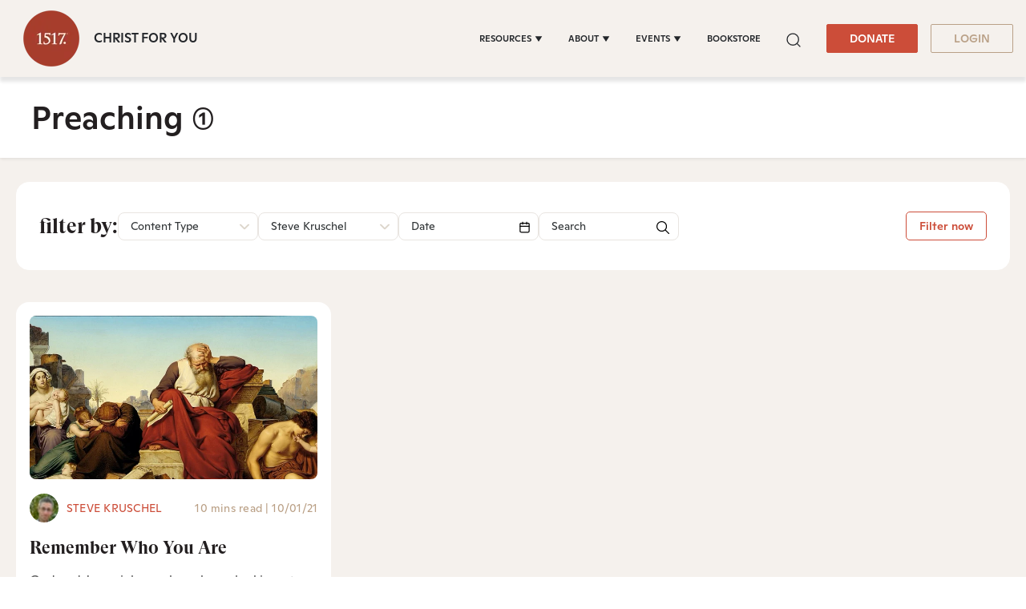

--- FILE ---
content_type: application/javascript
request_url: https://www.1517.org/hubfs/hub_generated/module_assets/1/78982016062/1769681902274/module_1517_-_Footer.min.js
body_size: 159
content:
var module_78982016062=function(){if($(".d-color").each(function(){var hex=function(rgb){if(-1==rgb.search("rgb"))return rgb;{function hex(x){return("0"+parseInt(x).toString(16)).slice(-2)}return"#"+hex((rgb=rgb.match(/^rgba?\((\d+),\s*(\d+),\s*(\d+)(?:,\s*(\d+))?\)$/))[1])+hex(rgb[2])+hex(rgb[3])}}($(this).find("span").css("backgroundColor"));$(this).find("label").text(hex),"#ffffff"==hex&&$(this).find("span").addClass("border")}),("dark"===localStorage.getItem("color-mode")||window.matchMedia("(prefers-color-scheme: dark)").matches&&!localStorage.getItem("color-mode"))&&document.documentElement.setAttribute("color-mode","dark"),window.CSS&&CSS.supports("color","var(--primary)")){var toggleColorMode=function(e){if(e.currentTarget.classList.contains("light--hidden"))return document.documentElement.setAttribute("color-mode","light"),void localStorage.setItem("color-mode","light");document.documentElement.setAttribute("color-mode","dark"),localStorage.setItem("color-mode","dark")};document.querySelectorAll(".box");document.querySelectorAll(".color-mode__btn").forEach(function(btn){btn.addEventListener("click",toggleColorMode)})}else{document.querySelector(".color-mode__header").style.display="none"}$(window).on("load",function(){setTimeout(function(){$(".social svg").attr("role","img")},500)})}();
//# sourceURL=https://5475273.fs1.hubspotusercontent-na1.net/hubfs/5475273/hub_generated/module_assets/1/78982016062/1769681902274/module_1517_-_Footer.js